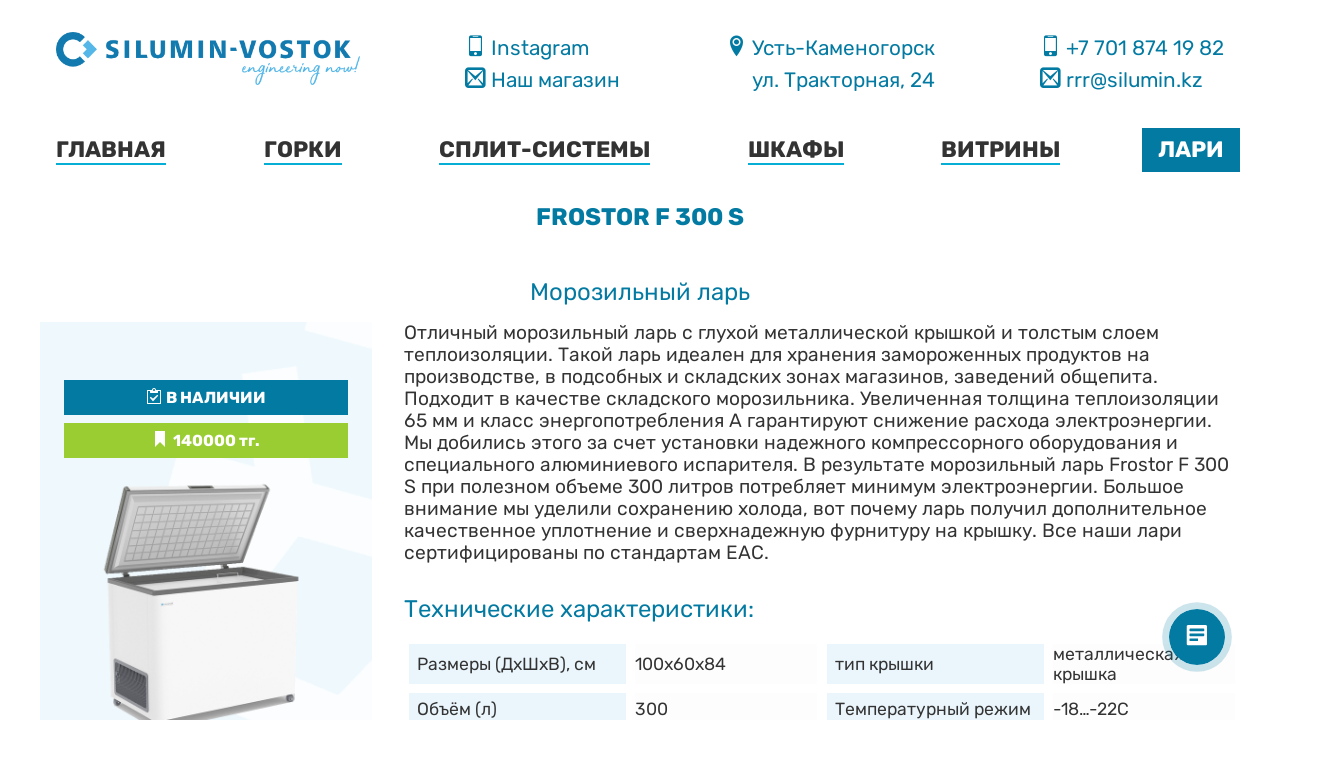

--- FILE ---
content_type: text/html; charset=UTF-8
request_url: https://svholod.kz/Chest/Frostor-F300S
body_size: 2955
content:
<!doctype html>
<html lang="ru">

<head>
  <meta charset="utf-8">
  <title>FROSTOR F 300 S</title>
  <meta name="description" content="Svholod FROSTOR F 300 S">
  <meta name="viewport" content="width=device-width, initial-scale=1.0, minimum-scale=1.0, maximum-scale = 1, user-scalable=no">
  <!-- <link rel="stylesheet" href="https://i.icomoon.io/public/temp/a8ecea86cc/UntitledProject/style.css"> -->
  <link rel="apple-touch-icon" href="icon.png">
  <meta name="theme-color" content="#fafafa">
  <meta name="yandex-verification" content="55477306f4f50f9f" />
  <!-- Yandex.Metrika counter -->
  <script type="text/javascript" >
     (function(m,e,t,r,i,k,a){m[i]=m[i]||function(){(m[i].a=m[i].a||[]).push(arguments)};
     m[i].l=1*new Date();k=e.createElement(t),a=e.getElementsByTagName(t)[0],k.async=1,k.src=r,a.parentNode.insertBefore(k,a)})
     (window, document, "script", "https://mc.yandex.ru/metrika/tag.js", "ym");
  
     ym(82872232, "init", {
          clickmap:true,
          trackLinks:true,
          accurateTrackBounce:true
     });
  </script>
  <noscript><div><img src="https://mc.yandex.ru/watch/82872232" style="position:absolute; left:-9999px;" alt="" /></div></noscript>
  <!-- /Yandex.Metrika counter -->  
  <link rel="stylesheet" href="/css/boilerplate.css?v=1.00" media="screen">
  <link rel="stylesheet" href="/css/common.css?v=1.00" media="screen">
  <link rel="stylesheet" href="/css/category.css?v=1.00" media="screen">
  <link rel="stylesheet" href="/css/product.css?v=1.00" media="screen">
  <link rel="stylesheet" href="/css/media_max.css?v=1.00" media="only screen and (min-width: 1200px)">
  <link rel="stylesheet" href="/css/category_min.css?v=1.00" media="only screen and (max-width: 551px)">
  <link rel="stylesheet" href="/css/product_min.css?v=1.00" media="only screen and (max-width: 551px)">
  <link rel="stylesheet" href="/css/lightbox.css?v=1.00" media="screen">
  <link rel="stylesheet" href="/css/fonts.css?v=1.00" media="screen">
  
</head>

<body>
  <div class="main-container">
    <div class="Header">
      <div class="headimg"></div>
      <div class="head1 icon">
        <a href="https://www.instagram.com/svholod.kz/" class="contact contact-phone icon icon-mobile"> <span> Instagram</span> </a>
        <br /><a href="https://sve.kz/g7407102-holodilnoe-oborudovanie" class="contact contact-email icon icon-mail2"> Наш магазин</a>
      </div>
      <div class="head hhover icon">
        <a href="https://yandex.kz/maps/-/CCUEZCbwxC" target="_blank" rel="nofollow noreferrer"
          class="contact contact-location icon icon-location2" aria-label="Мы на Яндекс.Карте">
          <span> Усть-Каменогорск</span>
          <br /><span>ул. Тракторная, 24</span></a>
      </div>
      <div class="head1 icon">
         <a href="tel:+77018741982" class="contact contact-phone icon icon-mobile"> <span> +7 701 874 19 82</span> </a>
        <br /><a href="mailto:rrr@silumin.kz" class="contact contact-email icon icon-mail2"> rrr@silumin.kz</a>
      </div>
    </div>
    <div class="mainNav">
      <nav class="navigation">
        <a class="navi2 " href="/"> <!-- Добавляет класс -->
          <p>Главная</p>
        </a>
        <a class="navi2 " href="/Buffet"> <!-- Добавляет класс -->
          <p>Горки</p>
        </a>
        <a class="navi2 " href="/Split system"> <!-- Добавляет класс -->
          <p>Сплит-системы </p>
        </a>
        <a class="navi2 " href="/Cabinet"> <!-- Добавляет класс -->
          <p>Шкафы</p>
        </a>
        <a class="navi2 " href="/Showcase"> <!-- Добавляет класс -->
          <p>Витрины</p>
        </a>
        <a class="navi2 current" href="/Chest"> <!-- Добавляет класс -->
          <p>Лари</p>
        </a>
      </nav>
    </div>    <div class="block block-header">
      <h1 class="page-title">
        <span>FROSTOR F 300 S</span>
        <h4 class="product-title-h4">Морозильный ларь</h4>
      </h1>
    </div>
      <article class="block-content">
        <div class="product1">
          <div class="product2 product-info">
            <div class="info-tag availability available">
              <span class="icon icon-clipboard">В наличии</span>
            </div>
            <div class="info-tag price ">
              <span class="icon icon-bookmark full">140000 тг.</span>
            </div>
          </div>
          <a class="product2 product-img" href="/images/8f91b90b-7f34-481f-9180-2b1cf278b4af.png" style="background-image: url('/images/8f91b90b-7f34-481f-9180-2b1cf278b4af.png');"></a>
        </div>
        <div class="product-description">
          <div class="product-text"><span>Отличный морозильный ларь с глухой металлической крышкой и толстым слоем теплоизоляции. Такой ларь идеален для хранения замороженных продуктов на производстве, в подсобных и складских зонах магазинов, заведений общепита. Подходит в качестве складского морозильника. Увеличенная толщина теплоизоляции 65 мм и класс энергопотребления А гарантируют снижение расхода электроэнергии. Мы добились этого за счет установки надежного компрессорного оборудования и специального алюминиевого испарителя. В результате морозильный ларь Frostor F 300 S при полезном объеме 300 литров потребляет минимум электроэнергии. Большое внимание мы уделили сохранению холода, вот почему ларь получил дополнительное качественное уплотнение и сверхнадежную фурнитуру на крышку. Все наши лари сертифицированы по стандартам EAC.</span></div>
          <h4 class="product-title-h4 product-specifications-title">Технические характеристики:</h4>
          <div class="product-specifications">
            <div class="specifications-text">Размеры (ДхШхВ), см</div>
            <div class="specifications-value">100х60х84</div>
            <div class="specifications-text">тип крышки</div>
            <div class="specifications-value">металлическая крышка</div>
            <div class="specifications-text">Объём (л)</div>
            <div class="specifications-value">300</div>
            <div class="specifications-text">Температурный режим</div>
            <div class="specifications-value">-18…-22C</div>
          </div>
        </div>
      </article>
      <footer class="block block-contacts" id="Contacts">
        <h2 class="block-title generic">Контакты</h2>
        <div class="contact-container">
          <a href="https://yandex.kz/maps/-/CCUEZCbwxC" target="_blank" rel="nofollow noreferrer" class="contact contact-map"
            aria-label="Мы на Яндекс.Карте"></a>
          <div class="contact-data">
            <a href="https://yandex.kz/maps/-/CCUEZCbwxC" target="_blank" rel="nofollow noreferrer"
              class="contact contact-location icon icon-compass2" aria-label="Мы на Яндекс.Карте">
              <span>Республика Казахстан</span>
              <br /><span>г.Усть-Каменогорск</span>
              <br /><span>ул. Тракторная, 24</span>
            </a>
                <a href="tel:+77018741982" class="contact contact-phone icon icon-mobile"><span>+7 (701) 874-19-82</span></a>
                <a href="tel:+77232769012" class="contact contact-phone icon icon-mobile"><span>+7 (7232) 76-90-12</span></a>
                <a href="mailto:rrr@silumin.kz" class="contact contact-email icon icon-mail2">rrr@silumin.kz</a>
                <a href="mailto:info@silumin.kz" class="contact contact-email icon icon-mail2"><span>info@silumin.kz</span></a>
          </div>
        </div>
      </footer>
      <script>(function(w,d,u){var s=d.createElement('script');s.async=true;s.src=u+'?'+(Date.now()/60000|0);var h=d.getElementsByTagName('script')[0];h.parentNode.insertBefore(s,h);})(window,document,'https://cdn-ru.bitrix24.ru/b15673226/crm/site_button/loader_6_zgia0j.js');</script>    <script src="/js/simpleLightbox.min.js"></script>
    <script>new SimpleLightbox({ elements: '.product-img' });</script>
</body>
</html>

--- FILE ---
content_type: text/css
request_url: https://svholod.kz/css/common.css?v=1.00
body_size: 6107
content:
html {
    font-size: 1.3vw;
}

.main-container {
    box-sizing: border-box;
}

body {
    display: flex;
    justify-content: center;
    align-items: flex-start;
    min-height: 100vh;
    color: #333333;
    font-family: 'Rubik', sans-serif;
}

.Header {
    display: flex;
    justify-content: space-between;
    padding: var(--bsize) var(--asize);
    /*height: var(--csize);*/
}

.headimg {
    width: 19rem;
    background-size: contain;
    background-repeat: no-repeat;
    background-image: url("[data-uri]");
}

.head {
    color: var(--darkblue);
    width: auto;
    text-align-last: right;
    line-height: 2rem;
    font-size: 1.3em;
}

.head1 {
    color: var(--darkblue);
    width: auto;
    line-height: 2rem;
    font-size: 1.3em;
}

.hhover:hover {
    color: var(--green);
}

.contact-phone:hover {
    color: var(--green);
}

.contact-email:hover {
    color: var(--green);
}

.mainNav {
    padding-bottom: var(--bsize);
}

a.navi2 {
    padding: 0 1rem;
}

.navigation {
    display: flex;
    justify-content: space-between;
    font-size: 1.4rem;
    font-weight: bold;
    line-height: 2em;
    margin: 0 var(--asize);
}

.navi2 {
    text-transform: uppercase;
}

.navi2 p {
    position: relative;
}

.navi2 p::after {
    content: '';
    position: absolute;
    width: 100%;
    height: 0.125rem;
    background-color: var(--blue);
    left: 0;
    bottom: 0.3em;
}

.navi2:hover {
    background-color: var(--darkblue);
    color: var(--white);
}

.navi2:hover p::after {
    position: relative;
}

h2.block-title.generic {
    font-size: 1.5rem;
    color: var(--darkblue);
    text-align: center;
    font-weight: bold;
    text-transform: uppercase;
    margin-bottom: var(--bsize);
}

.page-title span {
    line-height: 100%;
    text-transform: uppercase;
    text-align: center;
    color: var(--darkblue);
}

.block-content {
    margin: -1rem;
}

.block-content {
    display: flex;
    align-items: stretch;
    align-content: stretch;
    flex-wrap: wrap;
}

.content {
    flex: 0 0 calc(100%/3 - 2rem);
    display: flex;
    flex-flow: column;
    justify-content: flex-start;
    font-weight: bold;
    background-image: url("/images/card_bg.png");
    background-size: 28rem;
    margin: var(--asize);
    min-width: 0;
}

a.product2.product-img {
    background-size: contain;
    background-position: center center;
    background-repeat: no-repeat;
}

.product-title {
    text-align: left;
    white-space: nowrap;
}

.product-title-h3 {
    font-size: 1.5rem;
    text-overflow: ellipsis;
    overflow: hidden;
}

.product-title-h4 {
    font-size: 1.2rem;
    color: var(--darkblue);
    font-weight: normal;
    text-overflow: ellipsis;
    overflow: hidden;
}

.product {
    padding: var(--asize);
}

.product .product-title {
    text-align: left;
}

.product1 {
    padding: var(--asize);
    display: flex;
    place-content: space-between;
    flex-grow: 1;
}

.product2.product-info {
    display: grid;
}

.product2 {
    flex: 0 0 calc(100%/2 - 1rem);
    position: relative;
}

.product-info .info-tag {
    line-height: 2em;
    display: flex;
    flex-direction: column;
    justify-content: center;
    align-items: center;
    box-sizing: border-box;
    border: 1px solid transparent;
}

.product-info .info-tag+.info-tag {
    margin-top: 0.5em;
}

.product-info .on-sale,
.product-info .availability,
.product-info .show-more {
    text-transform: uppercase;
}

.product-info .icon::before {
    padding-right: 0.3em;
}

.product-info .on-sale {
    background-color: var(--gold);
    color: var(--black);
}

.product-info .availability:first-child {
    margin-top: calc(2em + 0.5em + 2px);
}

.product-info .availability:not(.available) {
    background-color: var(--white);
    color: var(--darkblue);
    border: 1px solid currentColor;
}

.product-info .availability.available {
    background-color: var(--darkblue);
    color: var(--white);
}

.product-info .price {
    background-color: var(--yellowgreen);
    color: var(--white);
}

.product-info .price.discounted .discount-info {
    display: flex;
    justify-content: center;
    align-items: center;
    font-size: 0.8em;
}

.product-info .price.discounted .discount-percent {
    margin-right: 0.5em;
}

.product-info .price.discounted .full-price {
    position: relative;
}

.product-info .price.discounted .full-price::after {
    content: '';
    width: 100%;
    position: absolute;
    height: 2px;
    background: var(--red);
    top: calc(50% - 1px);
    left: 0;
    transform: rotate(-8deg);
}

.product-info .price:not(.discounted)+.show-more {
    margin-top: var(--bsize);
}

.product-info .show-more {
    background-color: var(--white);
    color: var(--black);
    border: 1px solid currentColor;
}

.product-info .show-more:hover {
    color: var(--darkblue);
}

footer#Contacts {
    padding: var(--bsize) 0;
}

.block.block-contacts a:hover {
    color: var(--green);
}

.block.block-contacts a:hover span {
    color: var(--green);
}

.block.block-contacts .icon {
    padding-left: calc(1.3em + 0.5em);
    text-indent: calc(-1.3em - 0.5em);
    color: var(--black);
}

.block.block-contacts .icon::before {
    margin-right: 0.5em;
    color: var(--darkblue);
}

.block.block-contacts .contact {
    display: block;
    font-size: 1.5em;
    line-height: 1.5em;
}

.block.block-contacts .contact-container {
    display: flex;
}

.block.block-contacts .contact-map {
    flex: 0 0 65%;
}

.block.block-contacts .contact-data {
    flex: 0 0 35%;
    padding-left: var(--bsize);
}

.columns-double {
    display: flex;
    justify-content: space-between;
}

.columns-double.column-size-large>.column-item {
    flex: 0 0 calc(100% / 2 - 1.5rem);
}

.columns-double.column-size-large>.column-item:nth-child(n+3) {
    margin-top: 3rem;
}

.columns-double.column-size-normal>.column-item {
    flex: 0 0 calc(100% / 2 - 1rem);
}

.columns-double.column-size-normal>.column-item:nth-child(n+3) {
    margin-top: var(--bsize);
}

.columns-double.column-size-zero>.column-item {
    flex: 0 0 calc(100% / 2);
}

.slbArrow {
    visibility: hidden;
}

--- FILE ---
content_type: text/css
request_url: https://svholod.kz/css/category.css?v=1.00
body_size: 148018
content:
.main-container {
    padding: 0;
}

.current {
    background-color: #037AA2;
}

.current p::after {
    content: '';
    position: unset;
}

.current p {
    color: white;
    background-color: #037AA2;
}

.page-title {
    font-size: 1.5rem;
    text-align: center;
    padding-bottom: 2rem;
}

.des-title {
    font-size: 1.1rem;
    padding-bottom: 2rem;
}

div#Contacts {
    padding-bottom: var(--bsize);
}

.block.block-contacts a:hover {
    color: var(--green);
}

.block.block-contacts a:hover span {
    color: var(--green);
}

.block.block-contacts .icon {
    padding-left: calc(1.3em + 0.5em);
    text-indent: calc(-1.3em - 0.5em);
    color: var(--black);
}

.block.block-contacts .icon::before {
    margin-right: 0.5em;
    color: var(--darkblue);
}

.block.block-contacts .contact {
    display: block;
    font-size: 1.5em;
    line-height: 1.5em;
}

.block.block-contacts .contact-data {
    margin-left: 3rem;
}

.block.block-contacts .contact-map {
    background: url("[data-uri]") center / cover;
}

--- FILE ---
content_type: text/css
request_url: https://svholod.kz/css/product.css?v=1.00
body_size: 148487
content:
.product-title-h4 {
    text-align: center;
}

.navi2 p::after {
    content: '';
    position: absolute;
    width: 100%;
    height: 0.125rem;
    background-color: var(--blue);
    left: 0;
    bottom: 0.3em;
}

.navi2:hover {
    background-color: var(--darkblue);
    color: var(--white);
}

.navi2:hover p::after {
    position: relative;
}

.page-title {
    font-size: 1.5rem;
    margin-bottom: var(--asize);
    text-align: center;
}

.block-content {
    flex-wrap: nowrap;
    margin: 0;
}

.product1 {
    place-content: unset;
    flex: 0 0 calc(100%/4);
    flex-direction: column;
    background-image: url("/images/card_bg.png");
    background-size: 35rem;
    margin: 0rem;
    padding-top: var(--asize);
    min-height: 25rem;
}

.product2 {
    padding-bottom: var(--asize);
    flex: 0 0 30%;
}

.product-info .info-tag {
    margin: 0 0.5rem;
    font-weight: bold;
}

a.product2.product-img {
    flex: 1 0 55%;
    background-size: contain;
    background-position: center center;
    background-repeat: no-repeat;
    margin: 0 0.5rem;
}

.product-description {
    margin-left: var(--bsize);
}

.product-text {
    margin-bottom: var(--bsize);
    font-size: 1.2rem;
}

.product-title-h4 {
    font-size: 1.5rem;
    color: var(--darkblue);
    font-weight: normal;
    margin-bottom: var(--asize);
}

.product-specifications {
    display: flex;
    flex-wrap: wrap;
    justify-content: start;
    font-size: 1.1rem;
}

.product-specifications-title {
    text-align: left;
}

.specifications-text {
    flex: 0 0 calc(100%/4);
    line-height: 2rem;
    padding-left: 0.5rem;
    background-color: var(--lightblue);
    margin: 0.3rem;
    align-items: center;
    overflow: hidden;
    display: inline-grid;
}

.specifications-value {
    background-color: var(--lightgrey);
    flex: 1 0 calc(100%/5 - 1rem);
    margin: 0.3rem;
    align-items: center;
    display: inline-grid;
}

.price-column {
    display: flex;
    place-content: start;
    margin-top: var(--asize);
    flex: 0 0 calc(190%/2 - 2rem);
}

.main-price {
    border: 1px solid;
    flex: 0 0 calc(50%);
    margin: 0.3rem 0.3rem 0.3rem 1.3rem;
    line-height: var(--csize);
    text-align: center;
    font-size: 1.5rem;
}

.main-price:hover {
    color: var(--darkblue);
}

.icon.icon-arrow-down2:before {
    content: "\ea3e";
    padding: 0 0.5rem 0 0;
}

.instruction {
    border: 1px solid;
    flex: 0 0 calc(50%);
    margin: 0.3rem 1rem 0.3rem 0.3rem;
    line-height: 4rem;
    text-align: center;
    font-size: 1.5rem;
}

.instruction:hover {
    color: var(--darkblue);
}

.current {
    background-color: #037AA2;
}

.current p::after {
    content: '';
    position: unset;
}

.current p {
    color: white;
    background-color: #037AA2;
    position: unset;
}

.block.block-contacts .contact-map {
    background: url("[data-uri]") center / cover;
}

--- FILE ---
content_type: text/css
request_url: https://svholod.kz/css/media_max.css?v=1.00
body_size: -20
content:
html {
    font-size: 16px;
}

.main-container {
    width: 75rem;
}

.navigation {
    margin: 0;
}

--- FILE ---
content_type: text/css
request_url: https://svholod.kz/css/lightbox.css?v=1.00
body_size: 990
content:
.slbOverlay,
.slbWrapOuter,
.slbWrap {
    position: fixed;
    top: 0;
    right: 0;
    bottom: 0;
    left: 0;
}

.slbOverlay {
    overflow: hidden;
    background-color: #000;
    opacity: 0.7;
    -webkit-animation: slbOverlay 0.5s;
    -moz-animation: slbOverlay 0.5s;
    animation: slbOverlay 0.5s;
}

.slbWrapOuter {
    overflow-x: hidden;
    overflow-y: auto;
}

.slbWrap {
    position: absolute;
    text-align: center;
}

.slbWrap:before {
    content: "";
    display: inline-block;
    height: 100%;
    vertical-align: middle;
}

.slbContentOuter {
    position: relative;
    display: inline-block;
    vertical-align: middle;
    margin: 0px auto;
    padding: 0 1em;
    box-sizing: border-box;
    z-index: 2020;
    text-align: left;
    max-width: 100%;
}

.slbContentEl .slbContentOuter {
    padding: 5em 1em;
}

.slbContent {
    position: relative;
}

.slbContentEl .slbContent {
    -webkit-animation: slbEnter 0.3s;
    -moz-animation: slbEnter 0.3s;
    animation: slbEnter 0.3s;
    background-color: #fff;
    box-shadow: 0 0.2em 1em rgba(0, 0, 0, 0.4);
}

.slbImageWrap {
    -webkit-animation: slbEnter 0.3s;
    -moz-animation: slbEnter 0.3s;
    animation: slbEnter 0.3s;
    position: relative;
}

.slbImageWrap:after {
    content: "";
    position: absolute;
    left: 0;
    right: 0;
    top: 5em;
    bottom: 5em;
    display: block;
    z-index: -1;
    box-shadow: 0 0.2em 1em rgba(0, 0, 0, 0.6);
    background-color: #FFF;
}

.slbDirectionNext .slbImageWrap {
    -webkit-animation: slbEnterNext 0.4s;
    -moz-animation: slbEnterNext 0.4s;
    animation: slbEnterNext 0.4s;
}

.slbDirectionPrev .slbImageWrap {
    -webkit-animation: slbEnterPrev 0.4s;
    -moz-animation: slbEnterPrev 0.4s;
    animation: slbEnterPrev 0.4s;
}

.slbImage {
    height: auto;
    display: block;
    line-height: 0;
    box-sizing: border-box;
    padding: 5em 0;
    margin: 0 auto;
}

.slbCaption {
    display: inline-block;
    max-width: 100%;
    overflow: hidden;
    text-overflow: ellipsis;
    white-space: nowrap;
    word-wrap: normal;
    font-size: 1.4em;
    position: absolute;
    left: 0;
    right: 0;
    bottom: 0;
    padding: 0.71429em 0;
    color: #fff;
    color: rgba(255, 255, 255, 0.7);
    text-align: center;
}

.slbCloseBtn,
.slbArrow {
    margin: 0;
    padding: 0;
    border: 0;
    cursor: pointer;
    background: none;
}

.slbCloseBtn::-moz-focus-inner,
.slbArrow::-moz-focus-inner {
    padding: 0;
    border: 0;
}

.slbCloseBtn:hover,
.slbArrow:hover {
    opacity: 0.5;
}

.slbCloseBtn:active,
.slbArrow:active {
    opacity: 0.8;
}

.slbCloseBtn {
    -webkit-animation: slbEnter 0.3s;
    -moz-animation: slbEnter 0.3s;
    animation: slbEnter 0.3s;
    font-size: 3em;
    width: 1.66667em;
    height: 1.66667em;
    line-height: 1.66667em;
    position: absolute;
    right: -0.33333em;
    top: 0;
    color: #fff;
    color: rgba(255, 255, 255, 0.7);
    text-align: center;
}

.slbLoading .slbCloseBtn {
    display: none;
}

.slbLoadingText {
    font-size: 1.4em;
    color: #fff;
    color: rgba(255, 255, 255, 0.9);
}

.slbArrows {
    position: fixed;
    top: 50%;
    left: 0;
    right: 0;
}

.slbLoading .slbArrows {
    display: none;
}

.slbArrow {
    position: absolute;
    top: 50%;
    margin-top: -5em;
    width: 5em;
    height: 10em;
    opacity: 0.7;
    text-indent: -999em;
    overflow: hidden;
}

.slbArrow:before {
    content: "";
    position: absolute;
    top: 50%;
    left: 50%;
    margin: -0.8em 0 0 -0.8em;
    border: 0.8em solid transparent;
}

.slbArrow.next {
    right: 0;
}

.slbArrow.next:before {
    border-left-color: #fff;
}

.slbArrow.prev {
    left: 0;
}

.slbArrow.prev:before {
    border-right-color: #fff;
}

.slbIframeCont {
    width: 80em;
    height: 0;
    overflow: hidden;
    padding-top: 56.25%;
    margin: 5em 0;
}

.slbIframe {
    position: absolute;
    top: 0;
    left: 0;
    width: 100%;
    height: 100%;
    box-shadow: 0 0.2em 1em rgba(0, 0, 0, 0.6);
    background: #000;
}

@-webkit-keyframes slbOverlay {
    from {
        opacity: 0;
    }
    to {
        opacity: 0.7;
    }
}

@-moz-keyframes slbOverlay {
    from {
        opacity: 0;
    }
    to {
        opacity: 0.7;
    }
}

@keyframes slbOverlay {
    from {
        opacity: 0;
    }
    to {
        opacity: 0.7;
    }
}

@-webkit-keyframes slbEnter {
    from {
        opacity: 0;
        -webkit-transform: translate3d(0, -1em, 0);
    }
    to {
        opacity: 1;
        -webkit-transform: translate3d(0, 0, 0);
    }
}

@-moz-keyframes slbEnter {
    from {
        opacity: 0;
        -moz-transform: translate3d(0, -1em, 0);
    }
    to {
        opacity: 1;
        -moz-transform: translate3d(0, 0, 0);
    }
}

@keyframes slbEnter {
    from {
        opacity: 0;
        -webkit-transform: translate3d(0, -1em, 0);
        -moz-transform: translate3d(0, -1em, 0);
        -ms-transform: translate3d(0, -1em, 0);
        -o-transform: translate3d(0, -1em, 0);
        transform: translate3d(0, -1em, 0);
    }
    to {
        opacity: 1;
        -webkit-transform: translate3d(0, 0, 0);
        -moz-transform: translate3d(0, 0, 0);
        -ms-transform: translate3d(0, 0, 0);
        -o-transform: translate3d(0, 0, 0);
        transform: translate3d(0, 0, 0);
    }
}

@-webkit-keyframes slbEnterNext {
    from {
        opacity: 0;
        -webkit-transform: translate3d(4em, 0, 0);
    }
    to {
        opacity: 1;
        -webkit-transform: translate3d(0, 0, 0);
    }
}

@-moz-keyframes slbEnterNext {
    from {
        opacity: 0;
        -moz-transform: translate3d(4em, 0, 0);
    }
    to {
        opacity: 1;
        -moz-transform: translate3d(0, 0, 0);
    }
}

@keyframes slbEnterNext {
    from {
        opacity: 0;
        -webkit-transform: translate3d(4em, 0, 0);
        -moz-transform: translate3d(4em, 0, 0);
        -ms-transform: translate3d(4em, 0, 0);
        -o-transform: translate3d(4em, 0, 0);
        transform: translate3d(4em, 0, 0);
    }
    to {
        opacity: 1;
        -webkit-transform: translate3d(0, 0, 0);
        -moz-transform: translate3d(0, 0, 0);
        -ms-transform: translate3d(0, 0, 0);
        -o-transform: translate3d(0, 0, 0);
        transform: translate3d(0, 0, 0);
    }
}

@-webkit-keyframes slbEnterPrev {
    from {
        opacity: 0;
        -webkit-transform: translate3d(-4em, 0, 0);
    }
    to {
        opacity: 1;
        -webkit-transform: translate3d(0, 0, 0);
    }
}

@-moz-keyframes slbEnterPrev {
    from {
        opacity: 0;
        -moz-transform: translate3d(-4em, 0, 0);
    }
    to {
        opacity: 1;
        -moz-transform: translate3d(0, 0, 0);
    }
}

@keyframes slbEnterPrev {
    from {
        opacity: 0;
        -webkit-transform: translate3d(-4em, 0, 0);
        -moz-transform: translate3d(-4em, 0, 0);
        -ms-transform: translate3d(-4em, 0, 0);
        -o-transform: translate3d(-4em, 0, 0);
        transform: translate3d(-4em, 0, 0);
    }
    to {
        opacity: 1;
        -webkit-transform: translate3d(0, 0, 0);
        -moz-transform: translate3d(0, 0, 0);
        -ms-transform: translate3d(0, 0, 0);
        -o-transform: translate3d(0, 0, 0);
        transform: translate3d(0, 0, 0);
    }
}

--- FILE ---
content_type: text/css
request_url: https://svholod.kz/css/fonts.css?v=1.00
body_size: 48537
content:
/* cyrillic */

@font-face {
    font-family: 'Rubik';
    font-style: normal;
    font-weight: 400;
    font-display: swap;
    src: local('Rubik'), local('Rubik-Regular'), url("[data-uri]") format('woff2');
    unicode-range: U+0400-045F, U+0490-0491, U+04B0-04B1, U+2116;
}


/* latin */

@font-face {
    font-family: 'Rubik';
    font-style: normal;
    font-weight: 400;
    font-display: swap;
    src: local('Rubik'), local('Rubik-Regular'), url("[data-uri]") format('woff2');
    unicode-range: U+0000-00FF, U+0131, U+0152-0153, U+02BB-02BC, U+02C6, U+02DA, U+02DC, U+2000-206F, U+2074, U+20AC, U+2122, U+2191, U+2193, U+2212, U+2215, U+FEFF, U+FFFD;
}


/* cyrillic */

@font-face {
    font-family: 'Rubik';
    font-style: normal;
    font-weight: 700;
    font-display: swap;
    src: local('Rubik Bold'), local('Rubik-Bold'), url("[data-uri]") format('woff2');
    unicode-range: U+0400-045F, U+0490-0491, U+04B0-04B1, U+2116;
}


/* latin */

@font-face {
    font-family: 'Rubik';
    font-style: normal;
    font-weight: 700;
    font-display: swap;
    src: local('Rubik Bold'), local('Rubik-Bold'), url("[data-uri]") format('woff2');
    unicode-range: U+0000-00FF, U+0131, U+0152-0153, U+02BB-02BC, U+02C6, U+02DA, U+02DC, U+2000-206F, U+2074, U+20AC, U+2122, U+2191, U+2193, U+2212, U+2215, U+FEFF, U+FFFD;
}

@font-face {
    font-family: 'service';
    src: url("[data-uri]") format('truetype');
    font-weight: normal;
    font-style: normal;
    font-display: block;
}

.icon::before {
    /* use !important to prevent issues with browser extensions that change fonts */
    font-family: 'service' !important;
    font-style: normal;
    font-weight: normal;
    font-variant: normal;
    text-transform: none;
    line-height: 1;
    /* Better Font Rendering =========== */
    -webkit-font-smoothing: antialiased;
    -moz-osx-font-smoothing: grayscale;
}

.icon.icon-stack:before {
    content: "\e92e";
}

.icon.icon-location2:before {
    content: "\e948";
}

.icon.icon-compass2:before {
    content: "\e94a";
}

.icon.icon-stopwatch:before {
    content: "\e952";
}

.icon.icon-mobile:before {
    content: "\e958";
}

.icon.icon-fire:before {
    content: "\e9a9";
}

.icon.icon-clipboard:before {
    content: "\e9b8";
}

.icon.icon-bookmark:before {
    content: "\e9d2";
}

.icon.icon-mail2:before {
    content: "\ea84";
}

.icon.icon-arrow-down2:before {
    content: "\ea3e";
}

--- FILE ---
content_type: text/css
request_url: https://svholod.kz/css/category_min.css?v=1.00
body_size: 399
content:
.main-container {
    width: 100%;
    background-color: var(--white);
}

.block .block-title.generic {
    font-size: 4rem;
    color: var(--darkblue);
}

.Header {
    height: auto;
    flex-wrap: wrap;
    padding: var(--csize) var(--bsize);
}

.headimg {
    flex: 0 0 calc(90%/2);
    margin-top: 2rem;
}

.head1 {
    line-height: 5rem;
    font-size: 2.8rem;
    flex: 0 0 calc(100%/2 - 2em);
    margin: var(--asize);
}

.head {
    line-height: 5rem;
    font-size: 2.8rem;
    margin: var(--asize);
    text-align-last: auto;
}

a.navi2 {
    padding: 0 3rem;
}

.mainNav {
    padding-bottom: var(--csize);
}

.navigation {
    justify-content: center;
    flex-wrap: wrap;
    font-size: 3.5em;
}

.page-title {
    font-size: 4rem;
}

.des-title {
    text-align: center;
    font-size: 2.5rem;
}

.block-header {
    padding-bottom: var(--csize);
}

.content {
    flex: 0 0 80%;
    margin: 0 0 4rem 8rem;
    background-size: 78rem;
}

.product-button {
    font-size: 2rem;
}

.product-title-h3 {
    font-size: 3rem;
}

.product-title-h4 {
    font-size: 2.5rem;
}

.button-more {
    padding: 1.5rem 7.4rem;
    font-size: 2rem;
}

.product-info {
    font-size: 2rem;
}

.block.block-contacts .contact {
    font-size: 2.8em;
}

.block.block-contacts .contact-container {
    display: unset;
}

.contact-container {
    margin-left: var(--bsize);
}

.block.block-contacts .contact-data {
    margin-left: 3rem;
    display: flex;
    flex-wrap: wrap;
}

a.contact.contact-location.icon.icon-compass2 {
    flex: 0 0 100%;
    margin-bottom: var(--bsize);
}

a.contact.contact-phone.icon.icon-mobile {
    flex: 0 0 38%;
    margin-right: var(--bsize);
}

a.contact.contact-email.icon.icon-mail2 {
    flex: 0 0 38%;
    margin-right: var(--bsize);
}

.block.block-contacts .contact {
    line-height: 5rem;
}

--- FILE ---
content_type: text/css
request_url: https://svholod.kz/css/product_min.css?v=1.00
body_size: 338
content:
.mainNav {
    padding-bottom: var(--csize);
}

.navigation {
    justify-content: center;
    flex-wrap: wrap;
    font-size: 3.5em;
}

h1.page-title {
    font-size: 4rem;
}

.block-content {
    flex-wrap: wrap;
    padding-bottom: var(--csize);
}

.page-title {
    font-size: 4rem;
}

.product1 {
    background-size: 138rem;
}

.product-info {
    font-size: 3rem;
}

.product-description {
    margin: var(--csize) 0 0 var(--bsize);
}

.product-text {
    padding-bottom: var(--bsize);
    font-size: 3rem;
}

.product-specifications-title {
    font-size: 3.5rem;
}

.specifications-text {
    flex: 0 0 calc(85%/2);
    line-height: 5rem;
    font-size: 3rem;
}

.specifications-value {
    font-size: 2.5rem;
}

.price-column {
    padding-top: var(--bsize);
}

.instruction {
    font-size: 3rem;
}

.main-price {
    font-size: 3rem;
}

.product2 {
    margin: var(--bsize);
}

.product-title-h4 {
    font-size: 3.5rem;
}

.block-content {
    flex-direction: column;
}

a.product2.product-img {
    flex: 0 0 65%;
    background-size: contain;
    background-position: center center;
    background-repeat: no-repeat;
    margin: 0 0.5rem;
    display: block;
    min-height: 75vw;
    margin: var(--bsize);
}

.block.block-contacts .contact-data {
    margin-left: var(--bsize);
    display: flex;
    flex-wrap: wrap;
}

a.contact.contact-location.icon.icon-compass2 {
    flex: 0 0 100%;
    margin-bottom: var(--bsize);
}

a.contact.contact-phone.icon.icon-mobile {
    flex: 0 0 38%;
    margin-right: var(--bsize);
}

a.contact.contact-email.icon.icon-mail2 {
    flex: 0 0 38%;
    margin-right: var(--bsize);
}